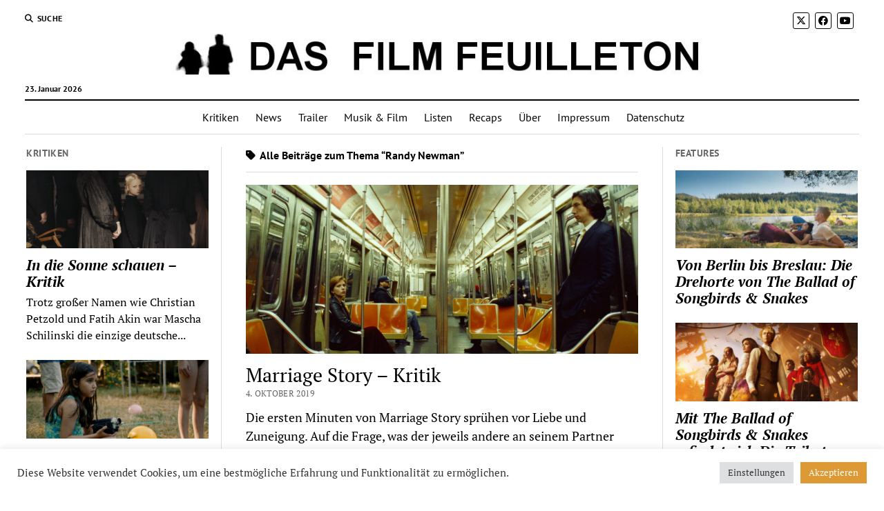

--- FILE ---
content_type: text/html; charset=UTF-8
request_url: https://dasfilmfeuilleton.de/tag/randy-newman/
body_size: 17802
content:
<!DOCTYPE html>

<!-- Global site tag (gtag.js) - Google Analytics -->
<script async src="https://www.googletagmanager.com/gtag/js?id=UA-45595390-1"></script>
<script>
  window.dataLayer = window.dataLayer || [];
  function gtag(){dataLayer.push(arguments);}
  gtag('js', new Date());

  gtag('config', "UA-45595390-1", {'anonymize_ip': true});
</script>

<html lang="de">

<head>
	<meta name='robots' content='index, follow, max-image-preview:large, max-snippet:-1, max-video-preview:-1' />
<meta charset="UTF-8" />
<meta name="viewport" content="width=device-width, initial-scale=1" />
<meta name="template" content="Mission News 1.57" />

	<!-- This site is optimized with the Yoast SEO plugin v26.7 - https://yoast.com/wordpress/plugins/seo/ -->
	<title>Randy Newman Archive - Das Film Feuilleton</title>
	<link rel="canonical" href="https://dasfilmfeuilleton.de/tag/randy-newman/" />
	<meta property="og:locale" content="de_DE" />
	<meta property="og:type" content="article" />
	<meta property="og:title" content="Randy Newman Archive - Das Film Feuilleton" />
	<meta property="og:url" content="https://dasfilmfeuilleton.de/tag/randy-newman/" />
	<meta property="og:site_name" content="Das Film Feuilleton" />
	<meta name="twitter:card" content="summary_large_image" />
	<script type="application/ld+json" class="yoast-schema-graph">{"@context":"https://schema.org","@graph":[{"@type":"CollectionPage","@id":"https://dasfilmfeuilleton.de/tag/randy-newman/","url":"https://dasfilmfeuilleton.de/tag/randy-newman/","name":"Randy Newman Archive - Das Film Feuilleton","isPartOf":{"@id":"https://dasfilmfeuilleton.de/#website"},"primaryImageOfPage":{"@id":"https://dasfilmfeuilleton.de/tag/randy-newman/#primaryimage"},"image":{"@id":"https://dasfilmfeuilleton.de/tag/randy-newman/#primaryimage"},"thumbnailUrl":"https://dasfilmfeuilleton.de/wp-content/uploads/2019/10/marriage-story-kritik.jpg","breadcrumb":{"@id":"https://dasfilmfeuilleton.de/tag/randy-newman/#breadcrumb"},"inLanguage":"de"},{"@type":"ImageObject","inLanguage":"de","@id":"https://dasfilmfeuilleton.de/tag/randy-newman/#primaryimage","url":"https://dasfilmfeuilleton.de/wp-content/uploads/2019/10/marriage-story-kritik.jpg","contentUrl":"https://dasfilmfeuilleton.de/wp-content/uploads/2019/10/marriage-story-kritik.jpg","width":1060,"height":455,"caption":"Marriage Story"},{"@type":"BreadcrumbList","@id":"https://dasfilmfeuilleton.de/tag/randy-newman/#breadcrumb","itemListElement":[{"@type":"ListItem","position":1,"name":"Startseite","item":"https://dasfilmfeuilleton.de/"},{"@type":"ListItem","position":2,"name":"Randy Newman"}]},{"@type":"WebSite","@id":"https://dasfilmfeuilleton.de/#website","url":"https://dasfilmfeuilleton.de/","name":"Das Film Feuilleton","description":"Über die Magie der bewegten Bilder","publisher":{"@id":"https://dasfilmfeuilleton.de/#organization"},"potentialAction":[{"@type":"SearchAction","target":{"@type":"EntryPoint","urlTemplate":"https://dasfilmfeuilleton.de/?s={search_term_string}"},"query-input":{"@type":"PropertyValueSpecification","valueRequired":true,"valueName":"search_term_string"}}],"inLanguage":"de"},{"@type":"Organization","@id":"https://dasfilmfeuilleton.de/#organization","name":"Das Film Feuilleton","url":"https://dasfilmfeuilleton.de/","logo":{"@type":"ImageObject","inLanguage":"de","@id":"https://dasfilmfeuilleton.de/#/schema/logo/image/","url":"https://dasfilmfeuilleton.de/wp-content/uploads/2017/11/cropped-dasfilmfeuilleton-1.jpg","contentUrl":"https://dasfilmfeuilleton.de/wp-content/uploads/2017/11/cropped-dasfilmfeuilleton-1.jpg","width":1280,"height":65,"caption":"Das Film Feuilleton"},"image":{"@id":"https://dasfilmfeuilleton.de/#/schema/logo/image/"}}]}</script>
	<!-- / Yoast SEO plugin. -->



<link rel="alternate" type="application/rss+xml" title="Das Film Feuilleton &raquo; Feed" href="https://dasfilmfeuilleton.de/feed/" />
<link rel="alternate" type="application/rss+xml" title="Das Film Feuilleton &raquo; Kommentar-Feed" href="https://dasfilmfeuilleton.de/comments/feed/" />
<link rel="alternate" type="application/rss+xml" title="Das Film Feuilleton &raquo; Randy Newman Schlagwort-Feed" href="https://dasfilmfeuilleton.de/tag/randy-newman/feed/" />
<style id='wp-img-auto-sizes-contain-inline-css' type='text/css'>
img:is([sizes=auto i],[sizes^="auto," i]){contain-intrinsic-size:3000px 1500px}
/*# sourceURL=wp-img-auto-sizes-contain-inline-css */
</style>
<style id='wp-emoji-styles-inline-css' type='text/css'>

	img.wp-smiley, img.emoji {
		display: inline !important;
		border: none !important;
		box-shadow: none !important;
		height: 1em !important;
		width: 1em !important;
		margin: 0 0.07em !important;
		vertical-align: -0.1em !important;
		background: none !important;
		padding: 0 !important;
	}
/*# sourceURL=wp-emoji-styles-inline-css */
</style>
<style id='wp-block-library-inline-css' type='text/css'>
:root{--wp-block-synced-color:#7a00df;--wp-block-synced-color--rgb:122,0,223;--wp-bound-block-color:var(--wp-block-synced-color);--wp-editor-canvas-background:#ddd;--wp-admin-theme-color:#007cba;--wp-admin-theme-color--rgb:0,124,186;--wp-admin-theme-color-darker-10:#006ba1;--wp-admin-theme-color-darker-10--rgb:0,107,160.5;--wp-admin-theme-color-darker-20:#005a87;--wp-admin-theme-color-darker-20--rgb:0,90,135;--wp-admin-border-width-focus:2px}@media (min-resolution:192dpi){:root{--wp-admin-border-width-focus:1.5px}}.wp-element-button{cursor:pointer}:root .has-very-light-gray-background-color{background-color:#eee}:root .has-very-dark-gray-background-color{background-color:#313131}:root .has-very-light-gray-color{color:#eee}:root .has-very-dark-gray-color{color:#313131}:root .has-vivid-green-cyan-to-vivid-cyan-blue-gradient-background{background:linear-gradient(135deg,#00d084,#0693e3)}:root .has-purple-crush-gradient-background{background:linear-gradient(135deg,#34e2e4,#4721fb 50%,#ab1dfe)}:root .has-hazy-dawn-gradient-background{background:linear-gradient(135deg,#faaca8,#dad0ec)}:root .has-subdued-olive-gradient-background{background:linear-gradient(135deg,#fafae1,#67a671)}:root .has-atomic-cream-gradient-background{background:linear-gradient(135deg,#fdd79a,#004a59)}:root .has-nightshade-gradient-background{background:linear-gradient(135deg,#330968,#31cdcf)}:root .has-midnight-gradient-background{background:linear-gradient(135deg,#020381,#2874fc)}:root{--wp--preset--font-size--normal:16px;--wp--preset--font-size--huge:42px}.has-regular-font-size{font-size:1em}.has-larger-font-size{font-size:2.625em}.has-normal-font-size{font-size:var(--wp--preset--font-size--normal)}.has-huge-font-size{font-size:var(--wp--preset--font-size--huge)}.has-text-align-center{text-align:center}.has-text-align-left{text-align:left}.has-text-align-right{text-align:right}.has-fit-text{white-space:nowrap!important}#end-resizable-editor-section{display:none}.aligncenter{clear:both}.items-justified-left{justify-content:flex-start}.items-justified-center{justify-content:center}.items-justified-right{justify-content:flex-end}.items-justified-space-between{justify-content:space-between}.screen-reader-text{border:0;clip-path:inset(50%);height:1px;margin:-1px;overflow:hidden;padding:0;position:absolute;width:1px;word-wrap:normal!important}.screen-reader-text:focus{background-color:#ddd;clip-path:none;color:#444;display:block;font-size:1em;height:auto;left:5px;line-height:normal;padding:15px 23px 14px;text-decoration:none;top:5px;width:auto;z-index:100000}html :where(.has-border-color){border-style:solid}html :where([style*=border-top-color]){border-top-style:solid}html :where([style*=border-right-color]){border-right-style:solid}html :where([style*=border-bottom-color]){border-bottom-style:solid}html :where([style*=border-left-color]){border-left-style:solid}html :where([style*=border-width]){border-style:solid}html :where([style*=border-top-width]){border-top-style:solid}html :where([style*=border-right-width]){border-right-style:solid}html :where([style*=border-bottom-width]){border-bottom-style:solid}html :where([style*=border-left-width]){border-left-style:solid}html :where(img[class*=wp-image-]){height:auto;max-width:100%}:where(figure){margin:0 0 1em}html :where(.is-position-sticky){--wp-admin--admin-bar--position-offset:var(--wp-admin--admin-bar--height,0px)}@media screen and (max-width:600px){html :where(.is-position-sticky){--wp-admin--admin-bar--position-offset:0px}}

/*# sourceURL=wp-block-library-inline-css */
</style><style id='global-styles-inline-css' type='text/css'>
:root{--wp--preset--aspect-ratio--square: 1;--wp--preset--aspect-ratio--4-3: 4/3;--wp--preset--aspect-ratio--3-4: 3/4;--wp--preset--aspect-ratio--3-2: 3/2;--wp--preset--aspect-ratio--2-3: 2/3;--wp--preset--aspect-ratio--16-9: 16/9;--wp--preset--aspect-ratio--9-16: 9/16;--wp--preset--color--black: #000000;--wp--preset--color--cyan-bluish-gray: #abb8c3;--wp--preset--color--white: #ffffff;--wp--preset--color--pale-pink: #f78da7;--wp--preset--color--vivid-red: #cf2e2e;--wp--preset--color--luminous-vivid-orange: #ff6900;--wp--preset--color--luminous-vivid-amber: #fcb900;--wp--preset--color--light-green-cyan: #7bdcb5;--wp--preset--color--vivid-green-cyan: #00d084;--wp--preset--color--pale-cyan-blue: #8ed1fc;--wp--preset--color--vivid-cyan-blue: #0693e3;--wp--preset--color--vivid-purple: #9b51e0;--wp--preset--gradient--vivid-cyan-blue-to-vivid-purple: linear-gradient(135deg,rgb(6,147,227) 0%,rgb(155,81,224) 100%);--wp--preset--gradient--light-green-cyan-to-vivid-green-cyan: linear-gradient(135deg,rgb(122,220,180) 0%,rgb(0,208,130) 100%);--wp--preset--gradient--luminous-vivid-amber-to-luminous-vivid-orange: linear-gradient(135deg,rgb(252,185,0) 0%,rgb(255,105,0) 100%);--wp--preset--gradient--luminous-vivid-orange-to-vivid-red: linear-gradient(135deg,rgb(255,105,0) 0%,rgb(207,46,46) 100%);--wp--preset--gradient--very-light-gray-to-cyan-bluish-gray: linear-gradient(135deg,rgb(238,238,238) 0%,rgb(169,184,195) 100%);--wp--preset--gradient--cool-to-warm-spectrum: linear-gradient(135deg,rgb(74,234,220) 0%,rgb(151,120,209) 20%,rgb(207,42,186) 40%,rgb(238,44,130) 60%,rgb(251,105,98) 80%,rgb(254,248,76) 100%);--wp--preset--gradient--blush-light-purple: linear-gradient(135deg,rgb(255,206,236) 0%,rgb(152,150,240) 100%);--wp--preset--gradient--blush-bordeaux: linear-gradient(135deg,rgb(254,205,165) 0%,rgb(254,45,45) 50%,rgb(107,0,62) 100%);--wp--preset--gradient--luminous-dusk: linear-gradient(135deg,rgb(255,203,112) 0%,rgb(199,81,192) 50%,rgb(65,88,208) 100%);--wp--preset--gradient--pale-ocean: linear-gradient(135deg,rgb(255,245,203) 0%,rgb(182,227,212) 50%,rgb(51,167,181) 100%);--wp--preset--gradient--electric-grass: linear-gradient(135deg,rgb(202,248,128) 0%,rgb(113,206,126) 100%);--wp--preset--gradient--midnight: linear-gradient(135deg,rgb(2,3,129) 0%,rgb(40,116,252) 100%);--wp--preset--font-size--small: 12px;--wp--preset--font-size--medium: 20px;--wp--preset--font-size--large: 21px;--wp--preset--font-size--x-large: 42px;--wp--preset--font-size--regular: 16px;--wp--preset--font-size--larger: 28px;--wp--preset--spacing--20: 0.44rem;--wp--preset--spacing--30: 0.67rem;--wp--preset--spacing--40: 1rem;--wp--preset--spacing--50: 1.5rem;--wp--preset--spacing--60: 2.25rem;--wp--preset--spacing--70: 3.38rem;--wp--preset--spacing--80: 5.06rem;--wp--preset--shadow--natural: 6px 6px 9px rgba(0, 0, 0, 0.2);--wp--preset--shadow--deep: 12px 12px 50px rgba(0, 0, 0, 0.4);--wp--preset--shadow--sharp: 6px 6px 0px rgba(0, 0, 0, 0.2);--wp--preset--shadow--outlined: 6px 6px 0px -3px rgb(255, 255, 255), 6px 6px rgb(0, 0, 0);--wp--preset--shadow--crisp: 6px 6px 0px rgb(0, 0, 0);}:where(.is-layout-flex){gap: 0.5em;}:where(.is-layout-grid){gap: 0.5em;}body .is-layout-flex{display: flex;}.is-layout-flex{flex-wrap: wrap;align-items: center;}.is-layout-flex > :is(*, div){margin: 0;}body .is-layout-grid{display: grid;}.is-layout-grid > :is(*, div){margin: 0;}:where(.wp-block-columns.is-layout-flex){gap: 2em;}:where(.wp-block-columns.is-layout-grid){gap: 2em;}:where(.wp-block-post-template.is-layout-flex){gap: 1.25em;}:where(.wp-block-post-template.is-layout-grid){gap: 1.25em;}.has-black-color{color: var(--wp--preset--color--black) !important;}.has-cyan-bluish-gray-color{color: var(--wp--preset--color--cyan-bluish-gray) !important;}.has-white-color{color: var(--wp--preset--color--white) !important;}.has-pale-pink-color{color: var(--wp--preset--color--pale-pink) !important;}.has-vivid-red-color{color: var(--wp--preset--color--vivid-red) !important;}.has-luminous-vivid-orange-color{color: var(--wp--preset--color--luminous-vivid-orange) !important;}.has-luminous-vivid-amber-color{color: var(--wp--preset--color--luminous-vivid-amber) !important;}.has-light-green-cyan-color{color: var(--wp--preset--color--light-green-cyan) !important;}.has-vivid-green-cyan-color{color: var(--wp--preset--color--vivid-green-cyan) !important;}.has-pale-cyan-blue-color{color: var(--wp--preset--color--pale-cyan-blue) !important;}.has-vivid-cyan-blue-color{color: var(--wp--preset--color--vivid-cyan-blue) !important;}.has-vivid-purple-color{color: var(--wp--preset--color--vivid-purple) !important;}.has-black-background-color{background-color: var(--wp--preset--color--black) !important;}.has-cyan-bluish-gray-background-color{background-color: var(--wp--preset--color--cyan-bluish-gray) !important;}.has-white-background-color{background-color: var(--wp--preset--color--white) !important;}.has-pale-pink-background-color{background-color: var(--wp--preset--color--pale-pink) !important;}.has-vivid-red-background-color{background-color: var(--wp--preset--color--vivid-red) !important;}.has-luminous-vivid-orange-background-color{background-color: var(--wp--preset--color--luminous-vivid-orange) !important;}.has-luminous-vivid-amber-background-color{background-color: var(--wp--preset--color--luminous-vivid-amber) !important;}.has-light-green-cyan-background-color{background-color: var(--wp--preset--color--light-green-cyan) !important;}.has-vivid-green-cyan-background-color{background-color: var(--wp--preset--color--vivid-green-cyan) !important;}.has-pale-cyan-blue-background-color{background-color: var(--wp--preset--color--pale-cyan-blue) !important;}.has-vivid-cyan-blue-background-color{background-color: var(--wp--preset--color--vivid-cyan-blue) !important;}.has-vivid-purple-background-color{background-color: var(--wp--preset--color--vivid-purple) !important;}.has-black-border-color{border-color: var(--wp--preset--color--black) !important;}.has-cyan-bluish-gray-border-color{border-color: var(--wp--preset--color--cyan-bluish-gray) !important;}.has-white-border-color{border-color: var(--wp--preset--color--white) !important;}.has-pale-pink-border-color{border-color: var(--wp--preset--color--pale-pink) !important;}.has-vivid-red-border-color{border-color: var(--wp--preset--color--vivid-red) !important;}.has-luminous-vivid-orange-border-color{border-color: var(--wp--preset--color--luminous-vivid-orange) !important;}.has-luminous-vivid-amber-border-color{border-color: var(--wp--preset--color--luminous-vivid-amber) !important;}.has-light-green-cyan-border-color{border-color: var(--wp--preset--color--light-green-cyan) !important;}.has-vivid-green-cyan-border-color{border-color: var(--wp--preset--color--vivid-green-cyan) !important;}.has-pale-cyan-blue-border-color{border-color: var(--wp--preset--color--pale-cyan-blue) !important;}.has-vivid-cyan-blue-border-color{border-color: var(--wp--preset--color--vivid-cyan-blue) !important;}.has-vivid-purple-border-color{border-color: var(--wp--preset--color--vivid-purple) !important;}.has-vivid-cyan-blue-to-vivid-purple-gradient-background{background: var(--wp--preset--gradient--vivid-cyan-blue-to-vivid-purple) !important;}.has-light-green-cyan-to-vivid-green-cyan-gradient-background{background: var(--wp--preset--gradient--light-green-cyan-to-vivid-green-cyan) !important;}.has-luminous-vivid-amber-to-luminous-vivid-orange-gradient-background{background: var(--wp--preset--gradient--luminous-vivid-amber-to-luminous-vivid-orange) !important;}.has-luminous-vivid-orange-to-vivid-red-gradient-background{background: var(--wp--preset--gradient--luminous-vivid-orange-to-vivid-red) !important;}.has-very-light-gray-to-cyan-bluish-gray-gradient-background{background: var(--wp--preset--gradient--very-light-gray-to-cyan-bluish-gray) !important;}.has-cool-to-warm-spectrum-gradient-background{background: var(--wp--preset--gradient--cool-to-warm-spectrum) !important;}.has-blush-light-purple-gradient-background{background: var(--wp--preset--gradient--blush-light-purple) !important;}.has-blush-bordeaux-gradient-background{background: var(--wp--preset--gradient--blush-bordeaux) !important;}.has-luminous-dusk-gradient-background{background: var(--wp--preset--gradient--luminous-dusk) !important;}.has-pale-ocean-gradient-background{background: var(--wp--preset--gradient--pale-ocean) !important;}.has-electric-grass-gradient-background{background: var(--wp--preset--gradient--electric-grass) !important;}.has-midnight-gradient-background{background: var(--wp--preset--gradient--midnight) !important;}.has-small-font-size{font-size: var(--wp--preset--font-size--small) !important;}.has-medium-font-size{font-size: var(--wp--preset--font-size--medium) !important;}.has-large-font-size{font-size: var(--wp--preset--font-size--large) !important;}.has-x-large-font-size{font-size: var(--wp--preset--font-size--x-large) !important;}
/*# sourceURL=global-styles-inline-css */
</style>

<style id='classic-theme-styles-inline-css' type='text/css'>
/*! This file is auto-generated */
.wp-block-button__link{color:#fff;background-color:#32373c;border-radius:9999px;box-shadow:none;text-decoration:none;padding:calc(.667em + 2px) calc(1.333em + 2px);font-size:1.125em}.wp-block-file__button{background:#32373c;color:#fff;text-decoration:none}
/*# sourceURL=/wp-includes/css/classic-themes.min.css */
</style>
<link rel='stylesheet' id='cookie-law-info-css' href='https://dasfilmfeuilleton.de/wp-content/plugins/cookie-law-info/legacy/public/css/cookie-law-info-public.css?ver=3.3.9.1' type='text/css' media='all' />
<link rel='stylesheet' id='cookie-law-info-gdpr-css' href='https://dasfilmfeuilleton.de/wp-content/plugins/cookie-law-info/legacy/public/css/cookie-law-info-gdpr.css?ver=3.3.9.1' type='text/css' media='all' />
<link rel='stylesheet' id='gn-frontend-gnfollow-style-css' href='https://dasfilmfeuilleton.de/wp-content/plugins/gn-publisher/assets/css/gn-frontend-gnfollow.min.css?ver=1.5.26' type='text/css' media='all' />
<link rel='stylesheet' id='ct-mission-news-google-fonts-css' href='//dasfilmfeuilleton.de/wp-content/uploads/omgf/ct-mission-news-google-fonts/ct-mission-news-google-fonts.css?ver=1750924128' type='text/css' media='all' />
<link rel='stylesheet' id='ct-mission-news-font-awesome-css' href='https://dasfilmfeuilleton.de/wp-content/themes/mission-news/assets/font-awesome/css/all.min.css?ver=6.9' type='text/css' media='all' />
<link rel='stylesheet' id='ct-mission-news-style-css' href='https://dasfilmfeuilleton.de/wp-content/themes/mission-news/style.css?ver=6.9' type='text/css' media='all' />
<style id='ct-mission-news-style-inline-css' type='text/css'>
.widget-area-below-header {text-align: center;}.widget-area-above-main {text-align: center;}.widget-area-after-first-post {text-align: center;}.widget-area-after-post {text-align: center;}.widget-area-after-page {text-align: center;}.widget-area-site-footer {text-align: center;}
/*# sourceURL=ct-mission-news-style-inline-css */
</style>
<link rel='stylesheet' id='tablepress-default-css' href='https://dasfilmfeuilleton.de/wp-content/plugins/tablepress/css/build/default.css?ver=3.2.6' type='text/css' media='all' />
<script type="text/javascript" src="https://dasfilmfeuilleton.de/wp-includes/js/jquery/jquery.min.js?ver=3.7.1" id="jquery-core-js"></script>
<script type="text/javascript" src="https://dasfilmfeuilleton.de/wp-includes/js/jquery/jquery-migrate.min.js?ver=3.4.1" id="jquery-migrate-js"></script>
<script type="text/javascript" id="cookie-law-info-js-extra">
/* <![CDATA[ */
var Cli_Data = {"nn_cookie_ids":[],"cookielist":[],"non_necessary_cookies":[],"ccpaEnabled":"","ccpaRegionBased":"","ccpaBarEnabled":"","strictlyEnabled":["necessary","obligatoire"],"ccpaType":"gdpr","js_blocking":"1","custom_integration":"","triggerDomRefresh":"","secure_cookies":""};
var cli_cookiebar_settings = {"animate_speed_hide":"500","animate_speed_show":"500","background":"#FFF","border":"#b1a6a6c2","border_on":"","button_1_button_colour":"#61a229","button_1_button_hover":"#4e8221","button_1_link_colour":"#fff","button_1_as_button":"1","button_1_new_win":"","button_2_button_colour":"#333","button_2_button_hover":"#292929","button_2_link_colour":"#444","button_2_as_button":"","button_2_hidebar":"","button_3_button_colour":"#dedfe0","button_3_button_hover":"#b2b2b3","button_3_link_colour":"#333333","button_3_as_button":"1","button_3_new_win":"","button_4_button_colour":"#dedfe0","button_4_button_hover":"#b2b2b3","button_4_link_colour":"#333333","button_4_as_button":"1","button_7_button_colour":"#dd9933","button_7_button_hover":"#b17a29","button_7_link_colour":"#fff","button_7_as_button":"1","button_7_new_win":"","font_family":"inherit","header_fix":"","notify_animate_hide":"1","notify_animate_show":"","notify_div_id":"#cookie-law-info-bar","notify_position_horizontal":"right","notify_position_vertical":"bottom","scroll_close":"","scroll_close_reload":"","accept_close_reload":"","reject_close_reload":"","showagain_tab":"","showagain_background":"#fff","showagain_border":"#000","showagain_div_id":"#cookie-law-info-again","showagain_x_position":"100px","text":"#333333","show_once_yn":"","show_once":"10000","logging_on":"","as_popup":"","popup_overlay":"1","bar_heading_text":"","cookie_bar_as":"banner","popup_showagain_position":"bottom-right","widget_position":"left"};
var log_object = {"ajax_url":"https://dasfilmfeuilleton.de/wp-admin/admin-ajax.php"};
//# sourceURL=cookie-law-info-js-extra
/* ]]> */
</script>
<script type="text/javascript" src="https://dasfilmfeuilleton.de/wp-content/plugins/cookie-law-info/legacy/public/js/cookie-law-info-public.js?ver=3.3.9.1" id="cookie-law-info-js"></script>
<link rel="https://api.w.org/" href="https://dasfilmfeuilleton.de/wp-json/" /><link rel="alternate" title="JSON" type="application/json" href="https://dasfilmfeuilleton.de/wp-json/wp/v2/tags/3031" /><link rel="EditURI" type="application/rsd+xml" title="RSD" href="https://dasfilmfeuilleton.de/xmlrpc.php?rsd" />
<meta name="generator" content="WordPress 6.9" />
<link rel="apple-touch-icon" sizes="180x180" href="/wp-content/uploads/fbrfg/apple-touch-icon.png">
<link rel="icon" type="image/png" sizes="32x32" href="/wp-content/uploads/fbrfg/favicon-32x32.png">
<link rel="icon" type="image/png" sizes="16x16" href="/wp-content/uploads/fbrfg/favicon-16x16.png">
<link rel="manifest" href="/wp-content/uploads/fbrfg/manifest.json">
<link rel="mask-icon" href="/wp-content/uploads/fbrfg/safari-pinned-tab.svg" color="#5bbad5">
<link rel="shortcut icon" href="/wp-content/uploads/fbrfg/favicon.ico">
<meta name="msapplication-config" content="/wp-content/uploads/fbrfg/browserconfig.xml">
<meta name="theme-color" content="#ffffff">		<style type="text/css" id="wp-custom-css">
			p { 
font-size: 18px; 
}
		</style>
		<link rel='stylesheet' id='cookie-law-info-table-css' href='https://dasfilmfeuilleton.de/wp-content/plugins/cookie-law-info/legacy/public/css/cookie-law-info-table.css?ver=3.3.9.1' type='text/css' media='all' />
</head>

<body id="mission-news" class="archive tag tag-randy-newman tag-3031 wp-custom-logo wp-theme-mission-news layout-rows-excerpt layout-double-sidebar">
<a class="skip-content" href="#main">Drücken Sie „Enter“, um den Inhalte zu überspringen</a>
<div id="overflow-container" class="overflow-container">
	<div id="max-width" class="max-width">
							<header class="site-header" id="site-header" role="banner">
				<div class="top-nav">
					<button id="search-toggle" class="search-toggle"><i class="fas fa-search"></i><span>Suche</span></button>
<div id="search-form-popup" class="search-form-popup">
	<div class="inner">
		<div class="title">Suche Das Film Feuilleton</div>
		<div class='search-form-container'>
    <form role="search" method="get" class="search-form" action="https://dasfilmfeuilleton.de">
        <input id="search-field" type="search" class="search-field" value="" name="s"
               title="Suche" placeholder="Suche nach…" />
        <input type="submit" class="search-submit" value='Suche'/>
    </form>
</div>		<a id="close-search" class="close" href="#"><svg xmlns="http://www.w3.org/2000/svg" width="20" height="20" viewBox="0 0 20 20" version="1.1"><g stroke="none" stroke-width="1" fill="none" fill-rule="evenodd"><g transform="translate(-17.000000, -12.000000)" fill="#000000"><g transform="translate(17.000000, 12.000000)"><rect transform="translate(10.000000, 10.000000) rotate(45.000000) translate(-10.000000, -10.000000) " x="9" y="-2" width="2" height="24"/><rect transform="translate(10.000000, 10.000000) rotate(-45.000000) translate(-10.000000, -10.000000) " x="9" y="-2" width="2" height="24"/></g></g></g></svg></a>
	</div>
</div>
					<div id="menu-secondary-container" class="menu-secondary-container">
						<div id="menu-secondary" class="menu-container menu-secondary" role="navigation">
	</div>
					</div>
					<ul id='social-media-icons' class='social-media-icons'><li>					<a class="twitter" target="_blank"
					   href="https://twitter.com/filmfeuilleton">
						<i class="fa-brands fa-x-twitter"
						   title="twitter"></i>
					</a>
					</li><li>					<a class="facebook" target="_blank"
					   href="https://www.facebook.com/dasfilmfeuilleton/">
						<i class="fab fa-facebook"
						   title="facebook"></i>
					</a>
					</li><li>					<a class="youtube" target="_blank"
					   href="https://www.youtube.com/user/dasfilmfeuilleton">
						<i class="fab fa-youtube"
						   title="youtube"></i>
					</a>
					</li></ul>				</div>
				<div id="title-container" class="title-container"><div class='site-title has-date'><a href="https://dasfilmfeuilleton.de/" class="custom-logo-link" rel="home"><img width="1280" height="65" src="https://dasfilmfeuilleton.de/wp-content/uploads/2017/11/cropped-dasfilmfeuilleton-1.jpg" class="custom-logo" alt="Das Film Feuilleton" decoding="async" fetchpriority="high" srcset="https://dasfilmfeuilleton.de/wp-content/uploads/2017/11/cropped-dasfilmfeuilleton-1.jpg 1280w, https://dasfilmfeuilleton.de/wp-content/uploads/2017/11/cropped-dasfilmfeuilleton-1-300x15.jpg 300w, https://dasfilmfeuilleton.de/wp-content/uploads/2017/11/cropped-dasfilmfeuilleton-1-1024x52.jpg 1024w, https://dasfilmfeuilleton.de/wp-content/uploads/2017/11/cropped-dasfilmfeuilleton-1-768x39.jpg 768w" sizes="(max-width: 1280px) 100vw, 1280px" /></a></div><p class="date">23. Januar 2026</p>				</div>
				<button id="toggle-navigation" class="toggle-navigation" name="toggle-navigation" aria-expanded="false">
					<span class="screen-reader-text">Menü öffnen</span>
					<svg xmlns="http://www.w3.org/2000/svg" width="24" height="18" viewBox="0 0 24 18" version="1.1"><g stroke="none" stroke-width="1" fill="none" fill-rule="evenodd"><g transform="translate(-272.000000, -21.000000)" fill="#000000"><g transform="translate(266.000000, 12.000000)"><g transform="translate(6.000000, 9.000000)"><rect class="top-bar" x="0" y="0" width="24" height="2"/><rect class="middle-bar" x="0" y="8" width="24" height="2"/><rect class="bottom-bar" x="0" y="16" width="24" height="2"/></g></g></g></g></svg>				</button>
				<div id="menu-primary-container" class="menu-primary-container tier-1">
					<div class="dropdown-navigation"><a id="back-button" class="back-button" href="#"><i class="fas fa-angle-left"></i> Back</a><span class="label"></span></div>
<div id="menu-primary" class="menu-container menu-primary" role="navigation">
    <nav class="menu"><ul id="menu-primary-items" class="menu-primary-items"><li id="menu-item-39" class="menu-item menu-item-type-taxonomy menu-item-object-category menu-item-39"><a href="https://dasfilmfeuilleton.de/category/kritiken/">Kritiken</a></li>
<li id="menu-item-4106" class="menu-item menu-item-type-taxonomy menu-item-object-category menu-item-4106"><a href="https://dasfilmfeuilleton.de/category/news/">News</a></li>
<li id="menu-item-230" class="menu-item menu-item-type-taxonomy menu-item-object-category menu-item-230"><a href="https://dasfilmfeuilleton.de/category/trailer/">Trailer</a></li>
<li id="menu-item-40" class="menu-item menu-item-type-taxonomy menu-item-object-category menu-item-40"><a href="https://dasfilmfeuilleton.de/category/musik-film/">Musik &amp; Film</a></li>
<li id="menu-item-4267" class="menu-item menu-item-type-taxonomy menu-item-object-category menu-item-4267"><a href="https://dasfilmfeuilleton.de/category/listen/">Listen</a></li>
<li id="menu-item-41" class="menu-item menu-item-type-taxonomy menu-item-object-category menu-item-41"><a href="https://dasfilmfeuilleton.de/category/recaps/">Recaps</a></li>
<li id="menu-item-38" class="menu-item menu-item-type-post_type menu-item-object-page menu-item-38"><a href="https://dasfilmfeuilleton.de/about/">Über</a></li>
<li id="menu-item-88" class="menu-item menu-item-type-post_type menu-item-object-page menu-item-88"><a href="https://dasfilmfeuilleton.de/impressum/">Impressum</a></li>
<li id="menu-item-1081" class="menu-item menu-item-type-post_type menu-item-object-page menu-item-privacy-policy menu-item-1081"><a rel="privacy-policy" href="https://dasfilmfeuilleton.de/datenschutz/">Datenschutz</a></li>
</ul></nav></div>
				</div>
			</header>
								<div class="content-container">
						<div class="layout-container">
				    <aside class="sidebar sidebar-left" id="sidebar-left" role="complementary">
        <div class="inner">
            <section id="ct_mission_news_post_list-3" class="widget widget_ct_mission_news_post_list"><div class="style-1"><h2 class="widget-title">Kritiken</h2><ul><li class="post-item has-image"><div class="top"><div class="featured-image"><a href="https://dasfilmfeuilleton.de/in-die-sonne-schauen-kritik/">In die Sonne schauen &#8211; Kritik<img width="300" height="129" src="https://dasfilmfeuilleton.de/wp-content/uploads/2025/08/in-die-sonne-schauen-300x129.jpg" class="attachment-medium size-medium wp-post-image" alt="In die Sonne schauen" decoding="async" srcset="https://dasfilmfeuilleton.de/wp-content/uploads/2025/08/in-die-sonne-schauen-300x129.jpg 300w, https://dasfilmfeuilleton.de/wp-content/uploads/2025/08/in-die-sonne-schauen-1024x440.jpg 1024w, https://dasfilmfeuilleton.de/wp-content/uploads/2025/08/in-die-sonne-schauen-768x330.jpg 768w, https://dasfilmfeuilleton.de/wp-content/uploads/2025/08/in-die-sonne-schauen.jpg 1060w" sizes="(max-width: 300px) 100vw, 300px" /></a></div><div class="top-inner"><a href="https://dasfilmfeuilleton.de/in-die-sonne-schauen-kritik/" class="title">In die Sonne schauen &#8211; Kritik</a></div></div><div class="bottom"><div class="excerpt">Trotz großer Namen wie Christian Petzold und Fatih Akin war Mascha Schilinski die einzige deutsche...</div></div></li><li class="post-item has-image"><div class="top"><div class="featured-image"><a href="https://dasfilmfeuilleton.de/blue-heron-kritik/">Blue Heron &#8211; Kritik<img width="300" height="129" src="https://dasfilmfeuilleton.de/wp-content/uploads/2025/08/blue-heron-300x129.jpg" class="attachment-medium size-medium wp-post-image" alt="Blue Heron" decoding="async" srcset="https://dasfilmfeuilleton.de/wp-content/uploads/2025/08/blue-heron-300x129.jpg 300w, https://dasfilmfeuilleton.de/wp-content/uploads/2025/08/blue-heron-1024x440.jpg 1024w, https://dasfilmfeuilleton.de/wp-content/uploads/2025/08/blue-heron-768x330.jpg 768w, https://dasfilmfeuilleton.de/wp-content/uploads/2025/08/blue-heron.jpg 1060w" sizes="(max-width: 300px) 100vw, 300px" /></a></div><div class="top-inner"><a href="https://dasfilmfeuilleton.de/blue-heron-kritik/" class="title">Blue Heron &#8211; Kritik</a></div></div><div class="bottom"><div class="excerpt">Eine Erinnerung festhalten – das hat Sophy Romvari schon mehrmals versucht. Am beeindruckendsten...</div></div></li><li class="post-item has-image"><div class="top"><div class="featured-image"><a href="https://dasfilmfeuilleton.de/superman-kritik/">Superman &#8211; Kritik<img width="300" height="129" src="https://dasfilmfeuilleton.de/wp-content/uploads/2025/07/superman-2025-02-300x129.jpg" class="attachment-medium size-medium wp-post-image" alt="Superman" decoding="async" srcset="https://dasfilmfeuilleton.de/wp-content/uploads/2025/07/superman-2025-02-300x129.jpg 300w, https://dasfilmfeuilleton.de/wp-content/uploads/2025/07/superman-2025-02-1024x440.jpg 1024w, https://dasfilmfeuilleton.de/wp-content/uploads/2025/07/superman-2025-02-768x330.jpg 768w, https://dasfilmfeuilleton.de/wp-content/uploads/2025/07/superman-2025-02.jpg 1060w" sizes="(max-width: 300px) 100vw, 300px" /></a></div><div class="top-inner"><a href="https://dasfilmfeuilleton.de/superman-kritik/" class="title">Superman &#8211; Kritik</a></div></div><div class="bottom"><div class="excerpt">Schon lange habe ich nicht mehr so mit einem Blockbuster gehadert, weil er...</div></div></li><li class="post-item has-image"><div class="top"><div class="featured-image"><a href="https://dasfilmfeuilleton.de/jurassic-world-rebirth-kritik/">Jurassic World Rebirth &#8211; Kritik<img width="300" height="129" src="https://dasfilmfeuilleton.de/wp-content/uploads/2025/07/jurassic-world-rebirth-300x129.jpg" class="attachment-medium size-medium wp-post-image" alt="Jurassic World Rebirth" decoding="async" srcset="https://dasfilmfeuilleton.de/wp-content/uploads/2025/07/jurassic-world-rebirth-300x129.jpg 300w, https://dasfilmfeuilleton.de/wp-content/uploads/2025/07/jurassic-world-rebirth-1024x440.jpg 1024w, https://dasfilmfeuilleton.de/wp-content/uploads/2025/07/jurassic-world-rebirth-768x330.jpg 768w, https://dasfilmfeuilleton.de/wp-content/uploads/2025/07/jurassic-world-rebirth.jpg 1060w" sizes="(max-width: 300px) 100vw, 300px" /></a></div><div class="top-inner"><a href="https://dasfilmfeuilleton.de/jurassic-world-rebirth-kritik/" class="title">Jurassic World Rebirth &#8211; Kritik</a></div></div><div class="bottom"><div class="excerpt">Obwohl Gareth Edwards vor eineinhalb Jahren fast komplett ohne Prep in diesen vergessenen...</div></div></li><li class="post-item has-image"><div class="top"><div class="featured-image"><a href="https://dasfilmfeuilleton.de/true-grit-kritik/">True Grit &#8211; Kritik<img width="300" height="129" src="https://dasfilmfeuilleton.de/wp-content/uploads/2025/06/true-grit-300x129.jpg" class="attachment-medium size-medium wp-post-image" alt="True Grit" decoding="async" srcset="https://dasfilmfeuilleton.de/wp-content/uploads/2025/06/true-grit-300x129.jpg 300w, https://dasfilmfeuilleton.de/wp-content/uploads/2025/06/true-grit-1024x440.jpg 1024w, https://dasfilmfeuilleton.de/wp-content/uploads/2025/06/true-grit-768x330.jpg 768w, https://dasfilmfeuilleton.de/wp-content/uploads/2025/06/true-grit.jpg 1060w" sizes="(max-width: 300px) 100vw, 300px" /></a></div><div class="top-inner"><a href="https://dasfilmfeuilleton.de/true-grit-kritik/" class="title">True Grit &#8211; Kritik</a></div></div><div class="bottom"><div class="excerpt">Ich habe mich seit Wochen auf dieses Screening gefreut. Obwohl True Grit für...</div></div></li></ul></div></section><section id="ct_mission_news_post_list-13" class="widget widget_ct_mission_news_post_list"><div class="style-1"><h2 class="widget-title">Musik &amp; Film</h2><ul><li class="post-item has-image"><div class="top"><div class="featured-image"><a href="https://dasfilmfeuilleton.de/someday-spike-jonze-pedro-pascal/">Ein tänzerisches Filmgedicht: Someday von Spike Jonze mit Pedro Pascal</a></div><div class="top-inner"><a href="https://dasfilmfeuilleton.de/someday-spike-jonze-pedro-pascal/" class="title">Ein tänzerisches Filmgedicht: Someday von Spike Jonze mit Pedro Pascal</a></div></div><div class="bottom"><div class="excerpt">Es wird vermutlich sehr schwer für Spike Jonze, jemals die technische Perfektion von...</div></div></li><li class="post-item has-image"><div class="top"><div class="featured-image"><a href="https://dasfilmfeuilleton.de/obi-wan-kenobi-john-williams-schenkt-ewan-mcgregors-jedi-ein-theme-voller-schmerz-einsamkeit-und-hoffnung/">Obi-Wan Kenobi: John Williams schenkt Ewan McGregors Jedi ein Theme voller Schmerz, Einsamkeit und Hoffnung<img width="300" height="129" src="https://dasfilmfeuilleton.de/wp-content/uploads/2022/05/obi-wan-kenobi-300x129.jpg" class="attachment-medium size-medium wp-post-image" alt="Obi-Wan Kenobi" decoding="async" srcset="https://dasfilmfeuilleton.de/wp-content/uploads/2022/05/obi-wan-kenobi-300x129.jpg 300w, https://dasfilmfeuilleton.de/wp-content/uploads/2022/05/obi-wan-kenobi-1024x440.jpg 1024w, https://dasfilmfeuilleton.de/wp-content/uploads/2022/05/obi-wan-kenobi-768x330.jpg 768w, https://dasfilmfeuilleton.de/wp-content/uploads/2022/05/obi-wan-kenobi.jpg 1060w" sizes="(max-width: 300px) 100vw, 300px" /></a></div><div class="top-inner"><a href="https://dasfilmfeuilleton.de/obi-wan-kenobi-john-williams-schenkt-ewan-mcgregors-jedi-ein-theme-voller-schmerz-einsamkeit-und-hoffnung/" class="title">Obi-Wan Kenobi: John Williams schenkt Ewan McGregors Jedi ein Theme voller Schmerz, Einsamkeit und Hoffnung</a></div></div><div class="bottom"><div class="excerpt">Nur wenige Filmreihen verfügen über eine musikalisch dermaßen reiche Welt wie Star Wars....</div></div></li><li class="post-item has-image"><div class="top"><div class="featured-image"><a href="https://dasfilmfeuilleton.de/fantastic-beasts-the-secrets-of-dumbledore-bricht-einen-der-groessten-musikalischen-harry-potter-momente-auf/">Fantastic Beasts: The Secrets of Dumbledore bricht einen der größten musikalischen Harry Potter-Momente auf<img width="300" height="129" src="https://dasfilmfeuilleton.de/wp-content/uploads/2022/04/fantastic-beasts-hogwarts-300x129.jpg" class="attachment-medium size-medium wp-post-image" alt="Fantastic Beasts: The Secrets of Dumbledore" decoding="async" srcset="https://dasfilmfeuilleton.de/wp-content/uploads/2022/04/fantastic-beasts-hogwarts-300x129.jpg 300w, https://dasfilmfeuilleton.de/wp-content/uploads/2022/04/fantastic-beasts-hogwarts-1024x440.jpg 1024w, https://dasfilmfeuilleton.de/wp-content/uploads/2022/04/fantastic-beasts-hogwarts-768x330.jpg 768w, https://dasfilmfeuilleton.de/wp-content/uploads/2022/04/fantastic-beasts-hogwarts.jpg 1060w" sizes="(max-width: 300px) 100vw, 300px" /></a></div><div class="top-inner"><a href="https://dasfilmfeuilleton.de/fantastic-beasts-the-secrets-of-dumbledore-bricht-einen-der-groessten-musikalischen-harry-potter-momente-auf/" class="title">Fantastic Beasts: The Secrets of Dumbledore bricht einen der größten musikalischen Harry Potter-Momente auf</a></div></div><div class="bottom"><div class="excerpt">Zuerst sind da nur die Reflexionen von Lichtern im Wasser und die Bewegung...</div></div></li></ul></div></section>        </div>
    </aside>
				<section id="main" class="main" role="main">
					
<div class='archive-header'>
					<h1>
			<i class="fas fa-tag"></i>
			Alle Beiträge zum Thema &ldquo;Randy Newman&rdquo;		</h1>
		</div>
<div id="loop-container" class="loop-container">
    <div class="post-3158 post type-post status-publish format-standard has-post-thumbnail hentry category-kritiken tag-adam-driver tag-alan-alda tag-azhy-robertson tag-jennifer-lame tag-julie-hagerty tag-marriage-story tag-merritt-wever tag-randy-newman tag-ray-liotta tag-robbie-ryan tag-scarlett-estevez tag-scarlett-johansson tag-wallace-shawn entry">
		<article>
		<div class="featured-image"><a href="https://dasfilmfeuilleton.de/marriage-story-kritik/">Marriage Story &#8211; Kritik<img width="1024" height="440" src="https://dasfilmfeuilleton.de/wp-content/uploads/2019/10/marriage-story-kritik-1024x440.jpg" class="attachment-large size-large wp-post-image" alt="Marriage Story" decoding="async" srcset="https://dasfilmfeuilleton.de/wp-content/uploads/2019/10/marriage-story-kritik-1024x440.jpg 1024w, https://dasfilmfeuilleton.de/wp-content/uploads/2019/10/marriage-story-kritik-300x129.jpg 300w, https://dasfilmfeuilleton.de/wp-content/uploads/2019/10/marriage-story-kritik-768x330.jpg 768w, https://dasfilmfeuilleton.de/wp-content/uploads/2019/10/marriage-story-kritik.jpg 1060w" sizes="(max-width: 1024px) 100vw, 1024px" /></a></div>		<div class='post-header'>
						<h2 class='post-title'>
				<a href="https://dasfilmfeuilleton.de/marriage-story-kritik/">Marriage Story &#8211; Kritik</a>
			</h2>
			<div class="post-byline">4. Oktober 2019</div>		</div>
				<div class="post-content">
			<p>Die ersten Minuten von Marriage Story sprühen vor Liebe und Zuneigung. Auf die Frage, was der jeweils andere an seinem Partner schätzt, antworten Nicole (Scarlett Johansson) und&#8230;</p>
		</div>
	</article>
	</div><div class="post-2643 post type-post status-publish format-standard has-post-thumbnail hentry category-kritiken tag-andrew-stanton tag-annie-potts tag-axel-geddes tag-blake-clark tag-don-rickles tag-estelle-harris tag-jean-claude-kalache tag-joan-cusack tag-john-lasseter tag-john-ratzenberger tag-jordan-peele tag-josh-cooley tag-keegan-michael-key tag-martin-hynes tag-patrick-lin tag-randy-newman tag-rashida-jones tag-stephany-folsom tag-tim-allen tag-tom-hanks tag-tony-hale tag-toy-story-4 tag-valerie-lapointe tag-wallace-shawn tag-will-mccormack entry rows-excerpt">
		<article>
		<div class="featured-image"><a href="https://dasfilmfeuilleton.de/toy-story-4-kritik/">Toy Story 4 &#8211; Kritik<img width="1024" height="440" src="https://dasfilmfeuilleton.de/wp-content/uploads/2019/06/toy-story-4-1024x440.jpg" class="attachment-large size-large wp-post-image" alt="Toy Story 4" decoding="async" srcset="https://dasfilmfeuilleton.de/wp-content/uploads/2019/06/toy-story-4-1024x440.jpg 1024w, https://dasfilmfeuilleton.de/wp-content/uploads/2019/06/toy-story-4-300x129.jpg 300w, https://dasfilmfeuilleton.de/wp-content/uploads/2019/06/toy-story-4-768x330.jpg 768w, https://dasfilmfeuilleton.de/wp-content/uploads/2019/06/toy-story-4.jpg 1060w" sizes="(max-width: 1024px) 100vw, 1024px" /></a></div>		<div class='post-header'>
						<h2 class='post-title'>
				<a href="https://dasfilmfeuilleton.de/toy-story-4-kritik/">Toy Story 4 &#8211; Kritik</a>
			</h2>
			<div class="post-byline">14. Juni 2019</div>		</div>
		<div class="post-content">
			<p>Neun Jahre nach dem Ende der ursprünglichen Toy Story-Trilogie kehrt Pixar in die Welt der lebenden Spielzeuge zurück. Es fühlt sich ein bisschen merkwürdig an, wo doch&#8230;</p>
		</div>
	</article>
	</div></div>

</section> <!-- .main -->
	<aside class="sidebar sidebar-right" id="sidebar-right" role="complementary">
		<div class="inner">
			<section id="ct_mission_news_post_list-19" class="widget widget_ct_mission_news_post_list"><div class="style-1"><h2 class="widget-title">Features</h2><ul><li class="post-item has-image"><div class="top"><div class="featured-image"><a href="https://dasfilmfeuilleton.de/von-berlin-bis-breslau-die-drehorte-von-the-ballad-of-songbirds-snakes/">Von Berlin bis Breslau: Die Drehorte von The Ballad of Songbirds &#038; Snakes<img width="300" height="129" src="https://dasfilmfeuilleton.de/wp-content/uploads/2023/11/the-ballad-of-songbirds-and-snakes-film-drehorte-300x129.jpg" class="attachment-medium size-medium wp-post-image" alt="The Ballad of Songbirds &amp; Snakes - Der See" decoding="async" loading="lazy" srcset="https://dasfilmfeuilleton.de/wp-content/uploads/2023/11/the-ballad-of-songbirds-and-snakes-film-drehorte-300x129.jpg 300w, https://dasfilmfeuilleton.de/wp-content/uploads/2023/11/the-ballad-of-songbirds-and-snakes-film-drehorte-1024x440.jpg 1024w, https://dasfilmfeuilleton.de/wp-content/uploads/2023/11/the-ballad-of-songbirds-and-snakes-film-drehorte-768x330.jpg 768w, https://dasfilmfeuilleton.de/wp-content/uploads/2023/11/the-ballad-of-songbirds-and-snakes-film-drehorte.jpg 1060w" sizes="auto, (max-width: 300px) 100vw, 300px" /></a></div><div class="top-inner"><a href="https://dasfilmfeuilleton.de/von-berlin-bis-breslau-die-drehorte-von-the-ballad-of-songbirds-snakes/" class="title">Von Berlin bis Breslau: Die Drehorte von The Ballad of Songbirds &#038; Snakes</a></div></div></li><li class="post-item has-image"><div class="top"><div class="featured-image"><a href="https://dasfilmfeuilleton.de/mit-the-ballad-of-songbirds-snakes-erfindet-sich-die-tribute-von-panem-in-der-vergangenheit-neu/">Mit The Ballad of Songbirds &#038; Snakes erfindet sich Die Tribute von Panem in der Vergangenheit neu<img width="300" height="129" src="https://dasfilmfeuilleton.de/wp-content/uploads/2023/11/the-hunger-games-the-ballad-of-songbirds-and-snakes-300x129.jpg" class="attachment-medium size-medium wp-post-image" alt="The Ballad of Songbirds &amp; Snakes" decoding="async" loading="lazy" srcset="https://dasfilmfeuilleton.de/wp-content/uploads/2023/11/the-hunger-games-the-ballad-of-songbirds-and-snakes-300x129.jpg 300w, https://dasfilmfeuilleton.de/wp-content/uploads/2023/11/the-hunger-games-the-ballad-of-songbirds-and-snakes-1024x440.jpg 1024w, https://dasfilmfeuilleton.de/wp-content/uploads/2023/11/the-hunger-games-the-ballad-of-songbirds-and-snakes-768x330.jpg 768w, https://dasfilmfeuilleton.de/wp-content/uploads/2023/11/the-hunger-games-the-ballad-of-songbirds-and-snakes.jpg 1060w" sizes="auto, (max-width: 300px) 100vw, 300px" /></a></div><div class="top-inner"><a href="https://dasfilmfeuilleton.de/mit-the-ballad-of-songbirds-snakes-erfindet-sich-die-tribute-von-panem-in-der-vergangenheit-neu/" class="title">Mit The Ballad of Songbirds &#038; Snakes erfindet sich Die Tribute von Panem in der Vergangenheit neu</a></div></div></li></ul></div></section><section id="ct_mission_news_post_list-17" class="widget widget_ct_mission_news_post_list"><div class="style-1"><h2 class="widget-title">Jahresrückblick</h2><ul><li class="post-item has-image"><div class="top"><div class="featured-image"><a href="https://dasfilmfeuilleton.de/25-lieblingsfilme-2022/">25 Lieblingsfilme 2022<img width="300" height="129" src="https://dasfilmfeuilleton.de/wp-content/uploads/2023/10/nope-2022-300x129.jpg" class="attachment-medium size-medium wp-post-image" alt="Nope" decoding="async" loading="lazy" srcset="https://dasfilmfeuilleton.de/wp-content/uploads/2023/10/nope-2022-300x129.jpg 300w, https://dasfilmfeuilleton.de/wp-content/uploads/2023/10/nope-2022-1024x440.jpg 1024w, https://dasfilmfeuilleton.de/wp-content/uploads/2023/10/nope-2022-768x330.jpg 768w, https://dasfilmfeuilleton.de/wp-content/uploads/2023/10/nope-2022.jpg 1060w" sizes="auto, (max-width: 300px) 100vw, 300px" /></a></div><div class="top-inner"><a href="https://dasfilmfeuilleton.de/25-lieblingsfilme-2022/" class="title">25 Lieblingsfilme 2022</a></div></div></li><li class="post-item has-image"><div class="top"><div class="featured-image"><a href="https://dasfilmfeuilleton.de/25-lieblingsserien-2022/">25 Lieblingsserien 2022<img width="300" height="129" src="https://dasfilmfeuilleton.de/wp-content/uploads/2023/10/andor-eye-of-aldani-300x129.jpg" class="attachment-medium size-medium wp-post-image" alt="Andor" decoding="async" loading="lazy" srcset="https://dasfilmfeuilleton.de/wp-content/uploads/2023/10/andor-eye-of-aldani-300x129.jpg 300w, https://dasfilmfeuilleton.de/wp-content/uploads/2023/10/andor-eye-of-aldani-1024x440.jpg 1024w, https://dasfilmfeuilleton.de/wp-content/uploads/2023/10/andor-eye-of-aldani-768x330.jpg 768w, https://dasfilmfeuilleton.de/wp-content/uploads/2023/10/andor-eye-of-aldani.jpg 1060w" sizes="auto, (max-width: 300px) 100vw, 300px" /></a></div><div class="top-inner"><a href="https://dasfilmfeuilleton.de/25-lieblingsserien-2022/" class="title">25 Lieblingsserien 2022</a></div></div></li></ul></div></section><section id="ct_mission_news_post_list-10" class="widget widget_ct_mission_news_post_list"><div class="style-2"><h2 class="widget-title">Neue Trailer</h2><ul><li class="post-item"><div class="top"><div class="top-inner"><a href="https://dasfilmfeuilleton.de/der-erste-trailer-zu-godzilla-x-kong-the-new-empire-ueberrascht-mit-sehr-viel-pink-und-baby-kong/" class="title">Der erste Trailer zu Godzilla x Kong: The New Empire überrascht mit sehr viel Pink und Baby Kong</a><div class="post-byline">4. Dezember 2023</div></div></div></li><li class="post-item"><div class="top"><div class="top-inner"><a href="https://dasfilmfeuilleton.de/neuer-mad-max-film-erster-trailer-zu-furiosa-mit-anya-taylor-joy-entfesselt-apokalyptisches-action-inferno/" class="title">Neuer Mad Max-Film: Erster Trailer zu Furiosa mit Anya Taylor-Joy entfesselt apokalyptisches Action-Inferno</a><div class="post-byline">1. Dezember 2023</div></div></div></li><li class="post-item"><div class="top"><div class="top-inner"><a href="https://dasfilmfeuilleton.de/der-teaser-trailer-zu-mission-impossible-dead-reckoning-part-one-ist-eine-wucht/" class="title">Der Teaser-Trailer zu Mission: Impossible – Dead Reckoning Part One ist eine Wucht</a><div class="post-byline">23. Mai 2022</div></div></div></li><li class="post-item"><div class="top"><div class="top-inner"><a href="https://dasfilmfeuilleton.de/avatar-the-way-of-water-existiert-wirklich-und-der-erste-trailer-ist-atemberaubend/" class="title">Avatar: The Way of Water existiert wirklich und der erste Trailer ist atemberaubend</a><div class="post-byline">9. Mai 2022</div></div></div></li></ul></div></section><section id="ct_mission_news_post_list-11" class="widget widget_ct_mission_news_post_list"><div class="style-2"><h2 class="widget-title">Neuigkeiten</h2><ul><li class="post-item"><div class="top"><div class="top-inner"><a href="https://dasfilmfeuilleton.de/ueberraschung-ridley-scotts-directors-cut-von-napoelon-streamt-ab-sofort-jetzt-auf-apple-tv/" class="title">Überraschung: Ridley Scotts Director&#8217;s Cut von Napoelon streamt ab sofort jetzt auf Apple TV+</a><div class="post-byline">29. August 2024</div></div></div></li><li class="post-item"><div class="top"><div class="top-inner"><a href="https://dasfilmfeuilleton.de/der-neue-jurassic-park-film-heisst-rebirth-und-hier-ist-das-erste-bild-mit-scarlett-johansson/" class="title">Der neue Jurassic Park-Film heißt Rebirth und hier ist das erste Bild mit Scarlett Johansson</a><div class="post-byline">29. August 2024</div></div></div></li><li class="post-item"><div class="top"><div class="top-inner"><a href="https://dasfilmfeuilleton.de/ein-star-wars-traum-obi-wan-kenobi-ahsoka-tano-cassian-andor-und-din-djarin-auf-dem-cover-von-vanity-fair/" class="title">Ein Star Wars-Traum: Obi-Wan Kenobi, Ahsoka Tano, Cassian Andor und Din Djarin auf dem Cover von Vanity Fair</a><div class="post-byline">17. Mai 2022</div></div></div></li><li class="post-item"><div class="top"><div class="top-inner"><a href="https://dasfilmfeuilleton.de/grosse-star-wars-rueckkehr-die-erste-klappe-zur-ahsoka-serie-ist-gefallen/" class="title">Große Star Wars-Rückkehr: Die erste Klappe zur Ahsoka-Serie ist gefallen</a><div class="post-byline">9. Mai 2022</div></div></div></li></ul></div></section><section id="ct_mission_news_post_list-15" class="widget widget_ct_mission_news_post_list"><div class="style-1"><h2 class="widget-title">Interviews</h2><ul><li class="post-item has-image"><div class="top"><div class="featured-image"><a href="https://dasfilmfeuilleton.de/mit-the-ballad-of-songbirds-snakes-erfindet-sich-die-tribute-von-panem-in-der-vergangenheit-neu/">Mit The Ballad of Songbirds &#038; Snakes erfindet sich Die Tribute von Panem in der Vergangenheit neu<img width="300" height="129" src="https://dasfilmfeuilleton.de/wp-content/uploads/2023/11/the-hunger-games-the-ballad-of-songbirds-and-snakes-300x129.jpg" class="attachment-medium size-medium wp-post-image" alt="The Ballad of Songbirds &amp; Snakes" decoding="async" loading="lazy" srcset="https://dasfilmfeuilleton.de/wp-content/uploads/2023/11/the-hunger-games-the-ballad-of-songbirds-and-snakes-300x129.jpg 300w, https://dasfilmfeuilleton.de/wp-content/uploads/2023/11/the-hunger-games-the-ballad-of-songbirds-and-snakes-1024x440.jpg 1024w, https://dasfilmfeuilleton.de/wp-content/uploads/2023/11/the-hunger-games-the-ballad-of-songbirds-and-snakes-768x330.jpg 768w, https://dasfilmfeuilleton.de/wp-content/uploads/2023/11/the-hunger-games-the-ballad-of-songbirds-and-snakes.jpg 1060w" sizes="auto, (max-width: 300px) 100vw, 300px" /></a></div><div class="top-inner"><a href="https://dasfilmfeuilleton.de/mit-the-ballad-of-songbirds-snakes-erfindet-sich-die-tribute-von-panem-in-der-vergangenheit-neu/" class="title">Mit The Ballad of Songbirds &#038; Snakes erfindet sich Die Tribute von Panem in der Vergangenheit neu</a></div></div></li><li class="post-item has-image"><div class="top"><div class="featured-image"><a href="https://dasfilmfeuilleton.de/robert-downey-jr-ueber-dolittle-jemand-der-sich-grundlegend-von-tony-stark-unterscheidet/">Robert Downey Jr. über Dolittle: Jemand, der sich grundlegend von Tony Stark unterscheidet<img width="300" height="129" src="https://dasfilmfeuilleton.de/wp-content/uploads/2020/01/dolittle-300x129.jpg" class="attachment-medium size-medium wp-post-image" alt="Dolittle" decoding="async" loading="lazy" srcset="https://dasfilmfeuilleton.de/wp-content/uploads/2020/01/dolittle-300x129.jpg 300w, https://dasfilmfeuilleton.de/wp-content/uploads/2020/01/dolittle-1024x440.jpg 1024w, https://dasfilmfeuilleton.de/wp-content/uploads/2020/01/dolittle-768x330.jpg 768w, https://dasfilmfeuilleton.de/wp-content/uploads/2020/01/dolittle.jpg 1060w" sizes="auto, (max-width: 300px) 100vw, 300px" /></a></div><div class="top-inner"><a href="https://dasfilmfeuilleton.de/robert-downey-jr-ueber-dolittle-jemand-der-sich-grundlegend-von-tony-stark-unterscheidet/" class="title">Robert Downey Jr. über Dolittle: Jemand, der sich grundlegend von Tony Stark unterscheidet</a></div></div></li><li class="post-item has-image"><div class="top"><div class="featured-image"><a href="https://dasfilmfeuilleton.de/a-hidden-life-august-diehl-interview/">A Hidden Life: August Diehl im Interview über Terrence Malick und die leiseste Art des Widerstands<img width="300" height="129" src="https://dasfilmfeuilleton.de/wp-content/uploads/2019/12/a-hidden-life-august-diehl-300x129.jpg" class="attachment-medium size-medium wp-post-image" alt="A Hidden Life" decoding="async" loading="lazy" srcset="https://dasfilmfeuilleton.de/wp-content/uploads/2019/12/a-hidden-life-august-diehl-300x129.jpg 300w, https://dasfilmfeuilleton.de/wp-content/uploads/2019/12/a-hidden-life-august-diehl-1024x440.jpg 1024w, https://dasfilmfeuilleton.de/wp-content/uploads/2019/12/a-hidden-life-august-diehl-768x330.jpg 768w, https://dasfilmfeuilleton.de/wp-content/uploads/2019/12/a-hidden-life-august-diehl.jpg 1060w" sizes="auto, (max-width: 300px) 100vw, 300px" /></a></div><div class="top-inner"><a href="https://dasfilmfeuilleton.de/a-hidden-life-august-diehl-interview/" class="title">A Hidden Life: August Diehl im Interview über Terrence Malick und die leiseste Art des Widerstands</a></div></div></li></ul></div></section>		</div>
	</aside>
</div><!-- layout-container -->
</div><!-- content-container -->

    <footer id="site-footer" class="site-footer" role="contentinfo">
                <div class="footer-title-container">
                                    <ul class='social-media-icons'><li>					<a class="twitter" target="_blank"
					   href="https://twitter.com/filmfeuilleton">
						<i class="fa-brands fa-x-twitter"
						   title="twitter"></i>
					</a>
					</li><li>					<a class="facebook" target="_blank"
					   href="https://www.facebook.com/dasfilmfeuilleton/">
						<i class="fab fa-facebook"
						   title="facebook"></i>
					</a>
					</li><li>					<a class="youtube" target="_blank"
					   href="https://www.youtube.com/user/dasfilmfeuilleton">
						<i class="fab fa-youtube"
						   title="youtube"></i>
					</a>
					</li></ul>        </div>
        <div id="menu-footer-container" class="menu-footer-container">
            <div id="menu-footer" class="menu-container menu-footer" role="navigation">
	</div>
        </div>
        	<aside id="site-footer-widgets" class="widget-area widget-area-site-footer active-1" role="complementary">
		<section id="text-5" class="widget widget_text">			<div class="textwidget"><p>© 2012-2026 Das Film Feuilleton</p>
</div>
		</section>	</aside>
        <div class="design-credit">
            <span>
                <a href="https://www.competethemes.com/mission-news/" rel="nofollow">Mission News Theme</a> by Compete Themes.            </span>
        </div>
            </footer>
</div><!-- .max-width -->
</div><!-- .overflow-container -->


<script type="speculationrules">
{"prefetch":[{"source":"document","where":{"and":[{"href_matches":"/*"},{"not":{"href_matches":["/wp-*.php","/wp-admin/*","/wp-content/uploads/*","/wp-content/*","/wp-content/plugins/*","/wp-content/themes/mission-news/*","/*\\?(.+)"]}},{"not":{"selector_matches":"a[rel~=\"nofollow\"]"}},{"not":{"selector_matches":".no-prefetch, .no-prefetch a"}}]},"eagerness":"conservative"}]}
</script>
        <script>
            // Do not change this comment line otherwise Speed Optimizer won't be able to detect this script

            (function () {
                const calculateParentDistance = (child, parent) => {
                    let count = 0;
                    let currentElement = child;

                    // Traverse up the DOM tree until we reach parent or the top of the DOM
                    while (currentElement && currentElement !== parent) {
                        currentElement = currentElement.parentNode;
                        count++;
                    }

                    // If parent was not found in the hierarchy, return -1
                    if (!currentElement) {
                        return -1; // Indicates parent is not an ancestor of element
                    }

                    return count; // Number of layers between element and parent
                }
                const isMatchingClass = (linkRule, href, classes, ids) => {
                    return classes.includes(linkRule.value)
                }
                const isMatchingId = (linkRule, href, classes, ids) => {
                    return ids.includes(linkRule.value)
                }
                const isMatchingDomain = (linkRule, href, classes, ids) => {
                    if(!URL.canParse(href)) {
                        return false
                    }

                    const url = new URL(href)
                    const host = url.host
                    const hostsToMatch = [host]

                    if(host.startsWith('www.')) {
                        hostsToMatch.push(host.substring(4))
                    } else {
                        hostsToMatch.push('www.' + host)
                    }

                    return hostsToMatch.includes(linkRule.value)
                }
                const isMatchingExtension = (linkRule, href, classes, ids) => {
                    if(!URL.canParse(href)) {
                        return false
                    }

                    const url = new URL(href)

                    return url.pathname.endsWith('.' + linkRule.value)
                }
                const isMatchingSubdirectory = (linkRule, href, classes, ids) => {
                    if(!URL.canParse(href)) {
                        return false
                    }

                    const url = new URL(href)

                    return url.pathname.startsWith('/' + linkRule.value + '/')
                }
                const isMatchingProtocol = (linkRule, href, classes, ids) => {
                    if(!URL.canParse(href)) {
                        return false
                    }

                    const url = new URL(href)

                    return url.protocol === linkRule.value + ':'
                }
                const isMatchingExternal = (linkRule, href, classes, ids) => {
                    if(!URL.canParse(href) || !URL.canParse(document.location.href)) {
                        return false
                    }

                    const matchingProtocols = ['http:', 'https:']
                    const siteUrl = new URL(document.location.href)
                    const linkUrl = new URL(href)

                    // Links to subdomains will appear to be external matches according to JavaScript,
                    // but the PHP rules will filter those events out.
                    return matchingProtocols.includes(linkUrl.protocol) && siteUrl.host !== linkUrl.host
                }
                const isMatch = (linkRule, href, classes, ids) => {
                    switch (linkRule.type) {
                        case 'class':
                            return isMatchingClass(linkRule, href, classes, ids)
                        case 'id':
                            return isMatchingId(linkRule, href, classes, ids)
                        case 'domain':
                            return isMatchingDomain(linkRule, href, classes, ids)
                        case 'extension':
                            return isMatchingExtension(linkRule, href, classes, ids)
                        case 'subdirectory':
                            return isMatchingSubdirectory(linkRule, href, classes, ids)
                        case 'protocol':
                            return isMatchingProtocol(linkRule, href, classes, ids)
                        case 'external':
                            return isMatchingExternal(linkRule, href, classes, ids)
                        default:
                            return false;
                    }
                }
                const track = (element) => {
                    const href = element.href ?? null
                    const classes = Array.from(element.classList)
                    const ids = [element.id]
                    const linkRules = [{"type":"extension","value":"pdf"},{"type":"extension","value":"zip"},{"type":"protocol","value":"mailto"},{"type":"protocol","value":"tel"}]
                    if(linkRules.length === 0) {
                        return
                    }

                    // For link rules that target an id, we need to allow that id to appear
                    // in any ancestor up to the 7th ancestor. This loop looks for those matches
                    // and counts them.
                    linkRules.forEach((linkRule) => {
                        if(linkRule.type !== 'id') {
                            return;
                        }

                        const matchingAncestor = element.closest('#' + linkRule.value)

                        if(!matchingAncestor || matchingAncestor.matches('html, body')) {
                            return;
                        }

                        const depth = calculateParentDistance(element, matchingAncestor)

                        if(depth < 7) {
                            ids.push(linkRule.value)
                        }
                    });

                    // For link rules that target a class, we need to allow that class to appear
                    // in any ancestor up to the 7th ancestor. This loop looks for those matches
                    // and counts them.
                    linkRules.forEach((linkRule) => {
                        if(linkRule.type !== 'class') {
                            return;
                        }

                        const matchingAncestor = element.closest('.' + linkRule.value)

                        if(!matchingAncestor || matchingAncestor.matches('html, body')) {
                            return;
                        }

                        const depth = calculateParentDistance(element, matchingAncestor)

                        if(depth < 7) {
                            classes.push(linkRule.value)
                        }
                    });

                    const hasMatch = linkRules.some((linkRule) => {
                        return isMatch(linkRule, href, classes, ids)
                    })

                    if(!hasMatch) {
                        return
                    }

                    const url = "https://dasfilmfeuilleton.de/wp-content/plugins/independent-analytics/iawp-click-endpoint.php";
                    const body = {
                        href: href,
                        classes: classes.join(' '),
                        ids: ids.join(' '),
                        ...{"payload":{"resource":"term_archive","term_id":3031,"page":1},"signature":"6f09b10519042d5e29253ce956ee181a"}                    };

                    if (navigator.sendBeacon) {
                        let blob = new Blob([JSON.stringify(body)], {
                            type: "application/json"
                        });
                        navigator.sendBeacon(url, blob);
                    } else {
                        const xhr = new XMLHttpRequest();
                        xhr.open("POST", url, true);
                        xhr.setRequestHeader("Content-Type", "application/json;charset=UTF-8");
                        xhr.send(JSON.stringify(body))
                    }
                }
                document.addEventListener('mousedown', function (event) {
                                        if (navigator.webdriver || /bot|crawler|spider|crawling|semrushbot|chrome-lighthouse/i.test(navigator.userAgent)) {
                        return;
                    }
                    
                    const element = event.target.closest('a')

                    if(!element) {
                        return
                    }

                    const isPro = false
                    if(!isPro) {
                        return
                    }

                    // Don't track left clicks with this event. The click event is used for that.
                    if(event.button === 0) {
                        return
                    }

                    track(element)
                })
                document.addEventListener('click', function (event) {
                                        if (navigator.webdriver || /bot|crawler|spider|crawling|semrushbot|chrome-lighthouse/i.test(navigator.userAgent)) {
                        return;
                    }
                    
                    const element = event.target.closest('a, button, input[type="submit"], input[type="button"]')

                    if(!element) {
                        return
                    }

                    const isPro = false
                    if(!isPro) {
                        return
                    }

                    track(element)
                })
                document.addEventListener('play', function (event) {
                                        if (navigator.webdriver || /bot|crawler|spider|crawling|semrushbot|chrome-lighthouse/i.test(navigator.userAgent)) {
                        return;
                    }
                    
                    const element = event.target.closest('audio, video')

                    if(!element) {
                        return
                    }

                    const isPro = false
                    if(!isPro) {
                        return
                    }

                    track(element)
                }, true)
                document.addEventListener("DOMContentLoaded", function (e) {
                    if (document.hasOwnProperty("visibilityState") && document.visibilityState === "prerender") {
                        return;
                    }

                                            if (navigator.webdriver || /bot|crawler|spider|crawling|semrushbot|chrome-lighthouse/i.test(navigator.userAgent)) {
                            return;
                        }
                    
                    let referrer_url = null;

                    if (typeof document.referrer === 'string' && document.referrer.length > 0) {
                        referrer_url = document.referrer;
                    }

                    const params = location.search.slice(1).split('&').reduce((acc, s) => {
                        const [k, v] = s.split('=');
                        return Object.assign(acc, {[k]: v});
                    }, {});

                    const url = "https://dasfilmfeuilleton.de/wp-json/iawp/search";
                    const body = {
                        referrer_url,
                        utm_source: params.utm_source,
                        utm_medium: params.utm_medium,
                        utm_campaign: params.utm_campaign,
                        utm_term: params.utm_term,
                        utm_content: params.utm_content,
                        gclid: params.gclid,
                        ...{"payload":{"resource":"term_archive","term_id":3031,"page":1},"signature":"6f09b10519042d5e29253ce956ee181a"}                    };

                    if (navigator.sendBeacon) {
                        let blob = new Blob([JSON.stringify(body)], {
                            type: "application/json"
                        });
                        navigator.sendBeacon(url, blob);
                    } else {
                        const xhr = new XMLHttpRequest();
                        xhr.open("POST", url, true);
                        xhr.setRequestHeader("Content-Type", "application/json;charset=UTF-8");
                        xhr.send(JSON.stringify(body))
                    }
                });
            })();
        </script>
        <!--googleoff: all--><div id="cookie-law-info-bar" data-nosnippet="true"><span><div class="cli-bar-container cli-style-v2"><div class="cli-bar-message">Diese Website verwendet Cookies, um eine bestmögliche Erfahrung und Funktionalität zu ermöglichen.</div><div class="cli-bar-btn_container"><a role='button' class="medium cli-plugin-button cli-plugin-main-button cli_settings_button" style="margin:0px 5px 0px 0px">Einstellungen</a><a id="wt-cli-accept-all-btn" role='button' data-cli_action="accept_all" class="wt-cli-element medium cli-plugin-button wt-cli-accept-all-btn cookie_action_close_header cli_action_button">Akzeptieren</a></div></div></span></div><div id="cookie-law-info-again" data-nosnippet="true"><span id="cookie_hdr_showagain">Manage consent</span></div><div class="cli-modal" data-nosnippet="true" id="cliSettingsPopup" tabindex="-1" role="dialog" aria-labelledby="cliSettingsPopup" aria-hidden="true">
  <div class="cli-modal-dialog" role="document">
	<div class="cli-modal-content cli-bar-popup">
		  <button type="button" class="cli-modal-close" id="cliModalClose">
			<svg class="" viewBox="0 0 24 24"><path d="M19 6.41l-1.41-1.41-5.59 5.59-5.59-5.59-1.41 1.41 5.59 5.59-5.59 5.59 1.41 1.41 5.59-5.59 5.59 5.59 1.41-1.41-5.59-5.59z"></path><path d="M0 0h24v24h-24z" fill="none"></path></svg>
			<span class="wt-cli-sr-only">Schließen</span>
		  </button>
		  <div class="cli-modal-body">
			<div class="cli-container-fluid cli-tab-container">
	<div class="cli-row">
		<div class="cli-col-12 cli-align-items-stretch cli-px-0">
			<div class="cli-privacy-overview">
				<h4>Privacy Overview</h4>				<div class="cli-privacy-content">
					<div class="cli-privacy-content-text">This website uses cookies to improve your experience while you navigate through the website. Out of these, the cookies that are categorized as necessary are stored on your browser as they are essential for the working of basic functionalities of the website. We also use third-party cookies that help us analyze and understand how you use this website. These cookies will be stored in your browser only with your consent. You also have the option to opt-out of these cookies. But opting out of some of these cookies may affect your browsing experience.</div>
				</div>
				<a class="cli-privacy-readmore" aria-label="Mehr anzeigen" role="button" data-readmore-text="Mehr anzeigen" data-readless-text="Weniger anzeigen"></a>			</div>
		</div>
		<div class="cli-col-12 cli-align-items-stretch cli-px-0 cli-tab-section-container">
												<div class="cli-tab-section">
						<div class="cli-tab-header">
							<a role="button" tabindex="0" class="cli-nav-link cli-settings-mobile" data-target="necessary" data-toggle="cli-toggle-tab">
								Necessary							</a>
															<div class="wt-cli-necessary-checkbox">
									<input type="checkbox" class="cli-user-preference-checkbox"  id="wt-cli-checkbox-necessary" data-id="checkbox-necessary" checked="checked"  />
									<label class="form-check-label" for="wt-cli-checkbox-necessary">Necessary</label>
								</div>
								<span class="cli-necessary-caption">immer aktiv</span>
													</div>
						<div class="cli-tab-content">
							<div class="cli-tab-pane cli-fade" data-id="necessary">
								<div class="wt-cli-cookie-description">
									Necessary cookies are absolutely essential for the website to function properly. These cookies ensure basic functionalities and security features of the website, anonymously.
<table class="cookielawinfo-row-cat-table cookielawinfo-winter"><thead><tr><th class="cookielawinfo-column-1">Cookie</th><th class="cookielawinfo-column-3">Dauer</th><th class="cookielawinfo-column-4">Beschreibung</th></tr></thead><tbody><tr class="cookielawinfo-row"><td class="cookielawinfo-column-1">cookielawinfo-checkbox-analytics</td><td class="cookielawinfo-column-3">11 months</td><td class="cookielawinfo-column-4">This cookie is set by GDPR Cookie Consent plugin. The cookie is used to store the user consent for the cookies in the category "Analytics".</td></tr><tr class="cookielawinfo-row"><td class="cookielawinfo-column-1">cookielawinfo-checkbox-functional</td><td class="cookielawinfo-column-3">11 months</td><td class="cookielawinfo-column-4">The cookie is set by GDPR cookie consent to record the user consent for the cookies in the category "Functional".</td></tr><tr class="cookielawinfo-row"><td class="cookielawinfo-column-1">cookielawinfo-checkbox-necessary</td><td class="cookielawinfo-column-3">11 months</td><td class="cookielawinfo-column-4">This cookie is set by GDPR Cookie Consent plugin. The cookies is used to store the user consent for the cookies in the category "Necessary".</td></tr><tr class="cookielawinfo-row"><td class="cookielawinfo-column-1">cookielawinfo-checkbox-others</td><td class="cookielawinfo-column-3">11 months</td><td class="cookielawinfo-column-4">This cookie is set by GDPR Cookie Consent plugin. The cookie is used to store the user consent for the cookies in the category "Other.</td></tr><tr class="cookielawinfo-row"><td class="cookielawinfo-column-1">cookielawinfo-checkbox-performance</td><td class="cookielawinfo-column-3">11 months</td><td class="cookielawinfo-column-4">This cookie is set by GDPR Cookie Consent plugin. The cookie is used to store the user consent for the cookies in the category "Performance".</td></tr><tr class="cookielawinfo-row"><td class="cookielawinfo-column-1">viewed_cookie_policy</td><td class="cookielawinfo-column-3">11 months</td><td class="cookielawinfo-column-4">The cookie is set by the GDPR Cookie Consent plugin and is used to store whether or not user has consented to the use of cookies. It does not store any personal data.</td></tr></tbody></table>								</div>
							</div>
						</div>
					</div>
																	<div class="cli-tab-section">
						<div class="cli-tab-header">
							<a role="button" tabindex="0" class="cli-nav-link cli-settings-mobile" data-target="functional" data-toggle="cli-toggle-tab">
								Functional							</a>
															<div class="cli-switch">
									<input type="checkbox" id="wt-cli-checkbox-functional" class="cli-user-preference-checkbox"  data-id="checkbox-functional" />
									<label for="wt-cli-checkbox-functional" class="cli-slider" data-cli-enable="Aktiviert" data-cli-disable="Deaktiviert"><span class="wt-cli-sr-only">Functional</span></label>
								</div>
													</div>
						<div class="cli-tab-content">
							<div class="cli-tab-pane cli-fade" data-id="functional">
								<div class="wt-cli-cookie-description">
									Functional cookies help to perform certain functionalities like sharing the content of the website on social media platforms, collect feedbacks, and other third-party features.
								</div>
							</div>
						</div>
					</div>
																	<div class="cli-tab-section">
						<div class="cli-tab-header">
							<a role="button" tabindex="0" class="cli-nav-link cli-settings-mobile" data-target="performance" data-toggle="cli-toggle-tab">
								Performance							</a>
															<div class="cli-switch">
									<input type="checkbox" id="wt-cli-checkbox-performance" class="cli-user-preference-checkbox"  data-id="checkbox-performance" />
									<label for="wt-cli-checkbox-performance" class="cli-slider" data-cli-enable="Aktiviert" data-cli-disable="Deaktiviert"><span class="wt-cli-sr-only">Performance</span></label>
								</div>
													</div>
						<div class="cli-tab-content">
							<div class="cli-tab-pane cli-fade" data-id="performance">
								<div class="wt-cli-cookie-description">
									Performance cookies are used to understand and analyze the key performance indexes of the website which helps in delivering a better user experience for the visitors.
								</div>
							</div>
						</div>
					</div>
																	<div class="cli-tab-section">
						<div class="cli-tab-header">
							<a role="button" tabindex="0" class="cli-nav-link cli-settings-mobile" data-target="analytics" data-toggle="cli-toggle-tab">
								Analytics							</a>
															<div class="cli-switch">
									<input type="checkbox" id="wt-cli-checkbox-analytics" class="cli-user-preference-checkbox"  data-id="checkbox-analytics" />
									<label for="wt-cli-checkbox-analytics" class="cli-slider" data-cli-enable="Aktiviert" data-cli-disable="Deaktiviert"><span class="wt-cli-sr-only">Analytics</span></label>
								</div>
													</div>
						<div class="cli-tab-content">
							<div class="cli-tab-pane cli-fade" data-id="analytics">
								<div class="wt-cli-cookie-description">
									Analytical cookies are used to understand how visitors interact with the website. These cookies help provide information on metrics the number of visitors, bounce rate, traffic source, etc.
								</div>
							</div>
						</div>
					</div>
																	<div class="cli-tab-section">
						<div class="cli-tab-header">
							<a role="button" tabindex="0" class="cli-nav-link cli-settings-mobile" data-target="advertisement" data-toggle="cli-toggle-tab">
								Advertisement							</a>
															<div class="cli-switch">
									<input type="checkbox" id="wt-cli-checkbox-advertisement" class="cli-user-preference-checkbox"  data-id="checkbox-advertisement" />
									<label for="wt-cli-checkbox-advertisement" class="cli-slider" data-cli-enable="Aktiviert" data-cli-disable="Deaktiviert"><span class="wt-cli-sr-only">Advertisement</span></label>
								</div>
													</div>
						<div class="cli-tab-content">
							<div class="cli-tab-pane cli-fade" data-id="advertisement">
								<div class="wt-cli-cookie-description">
									Advertisement cookies are used to provide visitors with relevant ads and marketing campaigns. These cookies track visitors across websites and collect information to provide customized ads.
								</div>
							</div>
						</div>
					</div>
																	<div class="cli-tab-section">
						<div class="cli-tab-header">
							<a role="button" tabindex="0" class="cli-nav-link cli-settings-mobile" data-target="others" data-toggle="cli-toggle-tab">
								Others							</a>
															<div class="cli-switch">
									<input type="checkbox" id="wt-cli-checkbox-others" class="cli-user-preference-checkbox"  data-id="checkbox-others" />
									<label for="wt-cli-checkbox-others" class="cli-slider" data-cli-enable="Aktiviert" data-cli-disable="Deaktiviert"><span class="wt-cli-sr-only">Others</span></label>
								</div>
													</div>
						<div class="cli-tab-content">
							<div class="cli-tab-pane cli-fade" data-id="others">
								<div class="wt-cli-cookie-description">
									Other uncategorized cookies are those that are being analyzed and have not been classified into a category as yet.
								</div>
							</div>
						</div>
					</div>
										</div>
	</div>
</div>
		  </div>
		  <div class="cli-modal-footer">
			<div class="wt-cli-element cli-container-fluid cli-tab-container">
				<div class="cli-row">
					<div class="cli-col-12 cli-align-items-stretch cli-px-0">
						<div class="cli-tab-footer wt-cli-privacy-overview-actions">
						
															<a id="wt-cli-privacy-save-btn" role="button" tabindex="0" data-cli-action="accept" class="wt-cli-privacy-btn cli_setting_save_button wt-cli-privacy-accept-btn cli-btn">SPEICHERN &amp; AKZEPTIEREN</a>
													</div>
						
					</div>
				</div>
			</div>
		</div>
	</div>
  </div>
</div>
<div class="cli-modal-backdrop cli-fade cli-settings-overlay"></div>
<div class="cli-modal-backdrop cli-fade cli-popupbar-overlay"></div>
<!--googleon: all--><script type="text/javascript" id="ct-mission-news-js-js-extra">
/* <![CDATA[ */
var mission_news_objectL10n = {"openMenu":"Men\u00fc \u00f6ffnen","closeMenu":"Men\u00fc schliessen","openChildMenu":"Dropdown-Men\u00fc \u00f6ffnen","closeChildMenu":"Dropdown-Men\u00fc schliessen"};
//# sourceURL=ct-mission-news-js-js-extra
/* ]]> */
</script>
<script type="text/javascript" src="https://dasfilmfeuilleton.de/wp-content/themes/mission-news/js/build/production.min.js?ver=6.9" id="ct-mission-news-js-js"></script>
<script id="wp-emoji-settings" type="application/json">
{"baseUrl":"https://s.w.org/images/core/emoji/17.0.2/72x72/","ext":".png","svgUrl":"https://s.w.org/images/core/emoji/17.0.2/svg/","svgExt":".svg","source":{"concatemoji":"https://dasfilmfeuilleton.de/wp-includes/js/wp-emoji-release.min.js?ver=6.9"}}
</script>
<script type="module">
/* <![CDATA[ */
/*! This file is auto-generated */
const a=JSON.parse(document.getElementById("wp-emoji-settings").textContent),o=(window._wpemojiSettings=a,"wpEmojiSettingsSupports"),s=["flag","emoji"];function i(e){try{var t={supportTests:e,timestamp:(new Date).valueOf()};sessionStorage.setItem(o,JSON.stringify(t))}catch(e){}}function c(e,t,n){e.clearRect(0,0,e.canvas.width,e.canvas.height),e.fillText(t,0,0);t=new Uint32Array(e.getImageData(0,0,e.canvas.width,e.canvas.height).data);e.clearRect(0,0,e.canvas.width,e.canvas.height),e.fillText(n,0,0);const a=new Uint32Array(e.getImageData(0,0,e.canvas.width,e.canvas.height).data);return t.every((e,t)=>e===a[t])}function p(e,t){e.clearRect(0,0,e.canvas.width,e.canvas.height),e.fillText(t,0,0);var n=e.getImageData(16,16,1,1);for(let e=0;e<n.data.length;e++)if(0!==n.data[e])return!1;return!0}function u(e,t,n,a){switch(t){case"flag":return n(e,"\ud83c\udff3\ufe0f\u200d\u26a7\ufe0f","\ud83c\udff3\ufe0f\u200b\u26a7\ufe0f")?!1:!n(e,"\ud83c\udde8\ud83c\uddf6","\ud83c\udde8\u200b\ud83c\uddf6")&&!n(e,"\ud83c\udff4\udb40\udc67\udb40\udc62\udb40\udc65\udb40\udc6e\udb40\udc67\udb40\udc7f","\ud83c\udff4\u200b\udb40\udc67\u200b\udb40\udc62\u200b\udb40\udc65\u200b\udb40\udc6e\u200b\udb40\udc67\u200b\udb40\udc7f");case"emoji":return!a(e,"\ud83e\u1fac8")}return!1}function f(e,t,n,a){let r;const o=(r="undefined"!=typeof WorkerGlobalScope&&self instanceof WorkerGlobalScope?new OffscreenCanvas(300,150):document.createElement("canvas")).getContext("2d",{willReadFrequently:!0}),s=(o.textBaseline="top",o.font="600 32px Arial",{});return e.forEach(e=>{s[e]=t(o,e,n,a)}),s}function r(e){var t=document.createElement("script");t.src=e,t.defer=!0,document.head.appendChild(t)}a.supports={everything:!0,everythingExceptFlag:!0},new Promise(t=>{let n=function(){try{var e=JSON.parse(sessionStorage.getItem(o));if("object"==typeof e&&"number"==typeof e.timestamp&&(new Date).valueOf()<e.timestamp+604800&&"object"==typeof e.supportTests)return e.supportTests}catch(e){}return null}();if(!n){if("undefined"!=typeof Worker&&"undefined"!=typeof OffscreenCanvas&&"undefined"!=typeof URL&&URL.createObjectURL&&"undefined"!=typeof Blob)try{var e="postMessage("+f.toString()+"("+[JSON.stringify(s),u.toString(),c.toString(),p.toString()].join(",")+"));",a=new Blob([e],{type:"text/javascript"});const r=new Worker(URL.createObjectURL(a),{name:"wpTestEmojiSupports"});return void(r.onmessage=e=>{i(n=e.data),r.terminate(),t(n)})}catch(e){}i(n=f(s,u,c,p))}t(n)}).then(e=>{for(const n in e)a.supports[n]=e[n],a.supports.everything=a.supports.everything&&a.supports[n],"flag"!==n&&(a.supports.everythingExceptFlag=a.supports.everythingExceptFlag&&a.supports[n]);var t;a.supports.everythingExceptFlag=a.supports.everythingExceptFlag&&!a.supports.flag,a.supports.everything||((t=a.source||{}).concatemoji?r(t.concatemoji):t.wpemoji&&t.twemoji&&(r(t.twemoji),r(t.wpemoji)))});
//# sourceURL=https://dasfilmfeuilleton.de/wp-includes/js/wp-emoji-loader.min.js
/* ]]> */
</script>

</body>
</html>